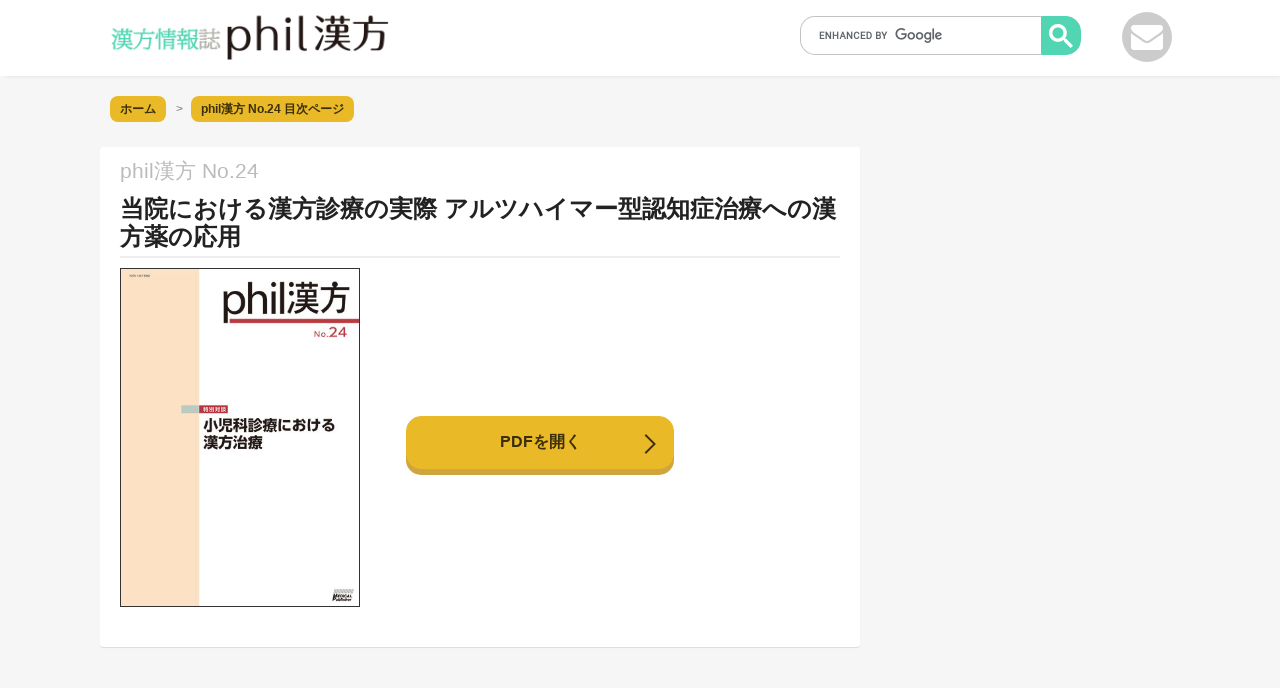

--- FILE ---
content_type: text/html; charset=UTF-8
request_url: https://www.philkampo.com/phil24-09/
body_size: 5180
content:
<!DOCTYPE html>
<html lang="ja" itemscope itemtype="https://schema.org/WebSite">
<head prefix="og: http://ogp.me/ns# fb: http://ogp.me/ns/fb# article: http://ogp.me/ns/article#">
<meta charset="utf-8">

<title>当院における漢方診療の実際 アルツハイマー型認知症治療への漢方薬の応用 | phil漢方</title>

<link rel="canonical" href="https://www.philkampo.com/phil24-09/">
<meta property="fb:app_id" content="121986578472116">
<meta property="og:locale" content="ja_JP">
<meta property="og:site_name" content="phil漢方">
<meta property="og:url" content="https://www.philkampo.com/phil24-09/">
<meta property="og:title" content="当院における漢方診療の実際 アルツハイマー型認知症治療への漢方薬の応用">
<meta property="og:description" content="">
<meta property="og:type" content="article">
<meta property="article:section" content="phil漢方">
<meta property="og:image" content="https://www.philkampo.com/wordpress/wp-content/uploads/ogp/phil24-ogp-image.jpg">
<meta name="twitter:card" content="summary_large_image">
<meta name="twitter:title" content="当院における漢方診療の実際 アルツハイマー型認知症治療への漢方薬の応用">
<meta name="twitter:description" content="">

  
<meta name="viewport" content="width=device-width,initial-scale=1.0">
<meta name="copyright" content="© phil漢方">
<meta name="format-detection" content="telephone=no">



<link rel="alternate" type="application/rss+xml" title="phil漢方 RSS Feed" href="https://www.philkampo.com/feed/">
<link rel="pingback" href="https://www.philkampo.com/wordpress/xmlrpc.php">
<link rel="apple-touch-icon-precomposed" href="https://www.philkampo.com/wordpress/wp-content/themes/philkampo-111/images/apple-touch-icon-precomposed.png">
<link rel="shortcut icon" href="https://www.philkampo.com/favicon.ico">
<script src="//ajax.googleapis.com/ajax/libs/jquery/2.2.4/jquery.min.js"></script>
<script src="https://www.philkampo.com/wordpress/wp-content/themes/philkampo-111/js/jquery.easing.1.3.js"></script>
<script src="https://www.philkampo.com/wordpress/wp-content/themes/philkampo-111/js/jquery.smoothScroll.js"></script>
<script src="https://www.philkampo.com/wordpress/wp-content/themes/philkampo-111/js/hashchange.js"></script>
<script src="https://www.philkampo.com/wordpress/wp-content/themes/philkampo-111/js/common.js"></script>
<meta name='robots' content='max-image-preview:large' />
	<style>img:is([sizes="auto" i], [sizes^="auto," i]) { contain-intrinsic-size: 3000px 1500px }</style>
	<link rel='stylesheet' id='wp-block-library-css' href='https://www.philkampo.com/wordpress/wp-includes/css/dist/block-library/style.min.css?ver=6.8.3' type='text/css' media='all' />
<style id='classic-theme-styles-inline-css' type='text/css'>
/*! This file is auto-generated */
.wp-block-button__link{color:#fff;background-color:#32373c;border-radius:9999px;box-shadow:none;text-decoration:none;padding:calc(.667em + 2px) calc(1.333em + 2px);font-size:1.125em}.wp-block-file__button{background:#32373c;color:#fff;text-decoration:none}
</style>
<link rel='stylesheet' id='wp-components-css' href='https://www.philkampo.com/wordpress/wp-includes/css/dist/components/style.min.css?ver=6.8.3' type='text/css' media='all' />
<link rel='stylesheet' id='wp-preferences-css' href='https://www.philkampo.com/wordpress/wp-includes/css/dist/preferences/style.min.css?ver=6.8.3' type='text/css' media='all' />
<link rel='stylesheet' id='wp-block-editor-css' href='https://www.philkampo.com/wordpress/wp-includes/css/dist/block-editor/style.min.css?ver=6.8.3' type='text/css' media='all' />
<link rel='stylesheet' id='popup-maker-block-library-style-css' href='https://www.philkampo.com/wordpress/wp-content/plugins/popup-maker/dist/packages/block-library-style.css?ver=dbea705cfafe089d65f1' type='text/css' media='all' />
<style id='global-styles-inline-css' type='text/css'>
:root{--wp--preset--aspect-ratio--square: 1;--wp--preset--aspect-ratio--4-3: 4/3;--wp--preset--aspect-ratio--3-4: 3/4;--wp--preset--aspect-ratio--3-2: 3/2;--wp--preset--aspect-ratio--2-3: 2/3;--wp--preset--aspect-ratio--16-9: 16/9;--wp--preset--aspect-ratio--9-16: 9/16;--wp--preset--color--black: #000000;--wp--preset--color--cyan-bluish-gray: #abb8c3;--wp--preset--color--white: #ffffff;--wp--preset--color--pale-pink: #f78da7;--wp--preset--color--vivid-red: #cf2e2e;--wp--preset--color--luminous-vivid-orange: #ff6900;--wp--preset--color--luminous-vivid-amber: #fcb900;--wp--preset--color--light-green-cyan: #7bdcb5;--wp--preset--color--vivid-green-cyan: #00d084;--wp--preset--color--pale-cyan-blue: #8ed1fc;--wp--preset--color--vivid-cyan-blue: #0693e3;--wp--preset--color--vivid-purple: #9b51e0;--wp--preset--gradient--vivid-cyan-blue-to-vivid-purple: linear-gradient(135deg,rgba(6,147,227,1) 0%,rgb(155,81,224) 100%);--wp--preset--gradient--light-green-cyan-to-vivid-green-cyan: linear-gradient(135deg,rgb(122,220,180) 0%,rgb(0,208,130) 100%);--wp--preset--gradient--luminous-vivid-amber-to-luminous-vivid-orange: linear-gradient(135deg,rgba(252,185,0,1) 0%,rgba(255,105,0,1) 100%);--wp--preset--gradient--luminous-vivid-orange-to-vivid-red: linear-gradient(135deg,rgba(255,105,0,1) 0%,rgb(207,46,46) 100%);--wp--preset--gradient--very-light-gray-to-cyan-bluish-gray: linear-gradient(135deg,rgb(238,238,238) 0%,rgb(169,184,195) 100%);--wp--preset--gradient--cool-to-warm-spectrum: linear-gradient(135deg,rgb(74,234,220) 0%,rgb(151,120,209) 20%,rgb(207,42,186) 40%,rgb(238,44,130) 60%,rgb(251,105,98) 80%,rgb(254,248,76) 100%);--wp--preset--gradient--blush-light-purple: linear-gradient(135deg,rgb(255,206,236) 0%,rgb(152,150,240) 100%);--wp--preset--gradient--blush-bordeaux: linear-gradient(135deg,rgb(254,205,165) 0%,rgb(254,45,45) 50%,rgb(107,0,62) 100%);--wp--preset--gradient--luminous-dusk: linear-gradient(135deg,rgb(255,203,112) 0%,rgb(199,81,192) 50%,rgb(65,88,208) 100%);--wp--preset--gradient--pale-ocean: linear-gradient(135deg,rgb(255,245,203) 0%,rgb(182,227,212) 50%,rgb(51,167,181) 100%);--wp--preset--gradient--electric-grass: linear-gradient(135deg,rgb(202,248,128) 0%,rgb(113,206,126) 100%);--wp--preset--gradient--midnight: linear-gradient(135deg,rgb(2,3,129) 0%,rgb(40,116,252) 100%);--wp--preset--font-size--small: 13px;--wp--preset--font-size--medium: 20px;--wp--preset--font-size--large: 36px;--wp--preset--font-size--x-large: 42px;--wp--preset--spacing--20: 0.44rem;--wp--preset--spacing--30: 0.67rem;--wp--preset--spacing--40: 1rem;--wp--preset--spacing--50: 1.5rem;--wp--preset--spacing--60: 2.25rem;--wp--preset--spacing--70: 3.38rem;--wp--preset--spacing--80: 5.06rem;--wp--preset--shadow--natural: 6px 6px 9px rgba(0, 0, 0, 0.2);--wp--preset--shadow--deep: 12px 12px 50px rgba(0, 0, 0, 0.4);--wp--preset--shadow--sharp: 6px 6px 0px rgba(0, 0, 0, 0.2);--wp--preset--shadow--outlined: 6px 6px 0px -3px rgba(255, 255, 255, 1), 6px 6px rgba(0, 0, 0, 1);--wp--preset--shadow--crisp: 6px 6px 0px rgba(0, 0, 0, 1);}:where(.is-layout-flex){gap: 0.5em;}:where(.is-layout-grid){gap: 0.5em;}body .is-layout-flex{display: flex;}.is-layout-flex{flex-wrap: wrap;align-items: center;}.is-layout-flex > :is(*, div){margin: 0;}body .is-layout-grid{display: grid;}.is-layout-grid > :is(*, div){margin: 0;}:where(.wp-block-columns.is-layout-flex){gap: 2em;}:where(.wp-block-columns.is-layout-grid){gap: 2em;}:where(.wp-block-post-template.is-layout-flex){gap: 1.25em;}:where(.wp-block-post-template.is-layout-grid){gap: 1.25em;}.has-black-color{color: var(--wp--preset--color--black) !important;}.has-cyan-bluish-gray-color{color: var(--wp--preset--color--cyan-bluish-gray) !important;}.has-white-color{color: var(--wp--preset--color--white) !important;}.has-pale-pink-color{color: var(--wp--preset--color--pale-pink) !important;}.has-vivid-red-color{color: var(--wp--preset--color--vivid-red) !important;}.has-luminous-vivid-orange-color{color: var(--wp--preset--color--luminous-vivid-orange) !important;}.has-luminous-vivid-amber-color{color: var(--wp--preset--color--luminous-vivid-amber) !important;}.has-light-green-cyan-color{color: var(--wp--preset--color--light-green-cyan) !important;}.has-vivid-green-cyan-color{color: var(--wp--preset--color--vivid-green-cyan) !important;}.has-pale-cyan-blue-color{color: var(--wp--preset--color--pale-cyan-blue) !important;}.has-vivid-cyan-blue-color{color: var(--wp--preset--color--vivid-cyan-blue) !important;}.has-vivid-purple-color{color: var(--wp--preset--color--vivid-purple) !important;}.has-black-background-color{background-color: var(--wp--preset--color--black) !important;}.has-cyan-bluish-gray-background-color{background-color: var(--wp--preset--color--cyan-bluish-gray) !important;}.has-white-background-color{background-color: var(--wp--preset--color--white) !important;}.has-pale-pink-background-color{background-color: var(--wp--preset--color--pale-pink) !important;}.has-vivid-red-background-color{background-color: var(--wp--preset--color--vivid-red) !important;}.has-luminous-vivid-orange-background-color{background-color: var(--wp--preset--color--luminous-vivid-orange) !important;}.has-luminous-vivid-amber-background-color{background-color: var(--wp--preset--color--luminous-vivid-amber) !important;}.has-light-green-cyan-background-color{background-color: var(--wp--preset--color--light-green-cyan) !important;}.has-vivid-green-cyan-background-color{background-color: var(--wp--preset--color--vivid-green-cyan) !important;}.has-pale-cyan-blue-background-color{background-color: var(--wp--preset--color--pale-cyan-blue) !important;}.has-vivid-cyan-blue-background-color{background-color: var(--wp--preset--color--vivid-cyan-blue) !important;}.has-vivid-purple-background-color{background-color: var(--wp--preset--color--vivid-purple) !important;}.has-black-border-color{border-color: var(--wp--preset--color--black) !important;}.has-cyan-bluish-gray-border-color{border-color: var(--wp--preset--color--cyan-bluish-gray) !important;}.has-white-border-color{border-color: var(--wp--preset--color--white) !important;}.has-pale-pink-border-color{border-color: var(--wp--preset--color--pale-pink) !important;}.has-vivid-red-border-color{border-color: var(--wp--preset--color--vivid-red) !important;}.has-luminous-vivid-orange-border-color{border-color: var(--wp--preset--color--luminous-vivid-orange) !important;}.has-luminous-vivid-amber-border-color{border-color: var(--wp--preset--color--luminous-vivid-amber) !important;}.has-light-green-cyan-border-color{border-color: var(--wp--preset--color--light-green-cyan) !important;}.has-vivid-green-cyan-border-color{border-color: var(--wp--preset--color--vivid-green-cyan) !important;}.has-pale-cyan-blue-border-color{border-color: var(--wp--preset--color--pale-cyan-blue) !important;}.has-vivid-cyan-blue-border-color{border-color: var(--wp--preset--color--vivid-cyan-blue) !important;}.has-vivid-purple-border-color{border-color: var(--wp--preset--color--vivid-purple) !important;}.has-vivid-cyan-blue-to-vivid-purple-gradient-background{background: var(--wp--preset--gradient--vivid-cyan-blue-to-vivid-purple) !important;}.has-light-green-cyan-to-vivid-green-cyan-gradient-background{background: var(--wp--preset--gradient--light-green-cyan-to-vivid-green-cyan) !important;}.has-luminous-vivid-amber-to-luminous-vivid-orange-gradient-background{background: var(--wp--preset--gradient--luminous-vivid-amber-to-luminous-vivid-orange) !important;}.has-luminous-vivid-orange-to-vivid-red-gradient-background{background: var(--wp--preset--gradient--luminous-vivid-orange-to-vivid-red) !important;}.has-very-light-gray-to-cyan-bluish-gray-gradient-background{background: var(--wp--preset--gradient--very-light-gray-to-cyan-bluish-gray) !important;}.has-cool-to-warm-spectrum-gradient-background{background: var(--wp--preset--gradient--cool-to-warm-spectrum) !important;}.has-blush-light-purple-gradient-background{background: var(--wp--preset--gradient--blush-light-purple) !important;}.has-blush-bordeaux-gradient-background{background: var(--wp--preset--gradient--blush-bordeaux) !important;}.has-luminous-dusk-gradient-background{background: var(--wp--preset--gradient--luminous-dusk) !important;}.has-pale-ocean-gradient-background{background: var(--wp--preset--gradient--pale-ocean) !important;}.has-electric-grass-gradient-background{background: var(--wp--preset--gradient--electric-grass) !important;}.has-midnight-gradient-background{background: var(--wp--preset--gradient--midnight) !important;}.has-small-font-size{font-size: var(--wp--preset--font-size--small) !important;}.has-medium-font-size{font-size: var(--wp--preset--font-size--medium) !important;}.has-large-font-size{font-size: var(--wp--preset--font-size--large) !important;}.has-x-large-font-size{font-size: var(--wp--preset--font-size--x-large) !important;}
:where(.wp-block-post-template.is-layout-flex){gap: 1.25em;}:where(.wp-block-post-template.is-layout-grid){gap: 1.25em;}
:where(.wp-block-columns.is-layout-flex){gap: 2em;}:where(.wp-block-columns.is-layout-grid){gap: 2em;}
:root :where(.wp-block-pullquote){font-size: 1.5em;line-height: 1.6;}
</style>
<link rel='stylesheet' id='contact-form-7-css' href='https://www.philkampo.com/wordpress/wp-content/plugins/contact-form-7/includes/css/styles.css?ver=6.1.2' type='text/css' media='all' />
<link rel='stylesheet' id='popup-maker-site-css' href='//www.philkampo.com/wordpress/wp-content/uploads/pum/pum-site-styles.css?generated=1747380968&#038;ver=1.21.4' type='text/css' media='all' />
<script type="text/javascript" src="https://www.philkampo.com/wordpress/wp-includes/js/jquery/jquery.min.js?ver=3.7.1" id="jquery-core-js"></script>
<script type="text/javascript" src="https://www.philkampo.com/wordpress/wp-includes/js/jquery/jquery-migrate.min.js?ver=3.4.1" id="jquery-migrate-js"></script>
<link rel="https://api.w.org/" href="https://www.philkampo.com/wp-json/" /><link rel="alternate" title="JSON" type="application/json" href="https://www.philkampo.com/wp-json/wp/v2/posts/471" /><link rel="alternate" title="oEmbed (JSON)" type="application/json+oembed" href="https://www.philkampo.com/wp-json/oembed/1.0/embed?url=https%3A%2F%2Fwww.philkampo.com%2Fphil24-09%2F" />
<link rel="alternate" title="oEmbed (XML)" type="text/xml+oembed" href="https://www.philkampo.com/wp-json/oembed/1.0/embed?url=https%3A%2F%2Fwww.philkampo.com%2Fphil24-09%2F&#038;format=xml" />
<link rel="stylesheet" href="https://maxcdn.bootstrapcdn.com/font-awesome/4.6.3/css/font-awesome.min.css">
<link rel="stylesheet" href="//fonts.googleapis.com/earlyaccess/notosansjapanese.css">
<link rel="stylesheet" href="https://www.philkampo.com/wordpress/wp-content/themes/philkampo-111/style.css">
<!-- Global site tag (gtag.js) - Google Analytics -->
<script async src="https://www.googletagmanager.com/gtag/js?id=UA-39315805-3"></script>
<script>
  window.dataLayer = window.dataLayer || [];
  function gtag(){dataLayer.push(arguments);}
  gtag('js', new Date());

  gtag('config', 'UA-39315805-3');
</script></head>
<body class="wp-singular post-template-default single single-post postid-471 single-format-standard wp-theme-philkampo-111">
<div id="fb-root"></div>
<script>(function(d, s, id) {
  var js, fjs = d.getElementsByTagName(s)[0];
  if (d.getElementById(id)) return;
  js = d.createElement(s); js.id = id;
  js.src = "//connect.facebook.net/ja_JP/sdk.js#xfbml=1&version=v2.8&appId=121986578472116";
  fjs.parentNode.insertBefore(js, fjs);
}(document, 'script', 'facebook-jssdk'));</script>

<div id="all-contents" class="search-page-change">
<div id="wrapper" class="menu-page-change">

<header class="header" itemscope itemtype="http://schema.org/WPHeader">
  <div class="header-inner">

    <div class="header-banner" role="banner">
      <nav class="header-menu-btn">
        <div class="menu-page-trigger menu-page-current" id="menu-page-btn">
          <img src="https://www.philkampo.com/wordpress/wp-content/themes/philkampo-111/images/menu.png" alt="メニューボタン">
        </div>
      </nav>

          
        <div class="logo"><a href="https://www.philkampo.com/" rel="home" itemprop="url"><span itemprop="name"><img src="https://www.philkampo.com/wordpress/wp-content/themes/philkampo-111/images/logo-pc.png" alt="phil漢方"></span></a></div>
          
    </div><!-- .header-banner -->

    <div class="header-search-box">
      <script>
        (function() {
          var cx = '012994497023500953529:yrnptlvstgq';
          var gcse = document.createElement('script');
          gcse.type = 'text/javascript';
          gcse.async = true;
          gcse.src = 'https://cse.google.com/cse.js?cx=' + cx;
          var s = document.getElementsByTagName('script')[0];
          s.parentNode.insertBefore(gcse, s);
        })();
      </script>
      <gcse:search></gcse:search>
    </div><!-- .header-search-box -->
    
    <div class="header-mail-btn">
      <a href="https://www.philkampo.com/contact/"><i class="fa fa-2x fa-envelope" aria-hidden="true"></i></a>
    </div>
    
  </div><!-- .header-inner -->
<!--
  <nav class="header-nav">
    <ul id="header-nav-menu">
      <li class="header-nav-box"><a href="https://www.philkampo.com/about/" class="main-nav">phil漢方とは</a></li>
      <li class="header-nav-box"><a href="https://www.philkampo.com/contact/" class="main-nav">お問い合わせ</a></li>
    </ul>
  </nav>
-->
</header>

  <nav class="breadcrumbs-frame" itemscope itemtype="http://data-vocabulary.org/Breadcrumb">
    <div class="breadcrumbs-box">
      <a href="https://www.philkampo.com/" itemprop="url"><div class="breadcrumbs-item"><span itemprop="title">ホーム</span></div></a>
      <a href="https://www.philkampo.com/number/phil24/" itemprop="url"><div class="breadcrumbs-item"><span itemprop="title">phil漢方 No.24</span> 目次ページ</div></a>    </div>
  </nav>


<div class="single-container">
  <main class="single-main-content" id="main" role="main">
    <article class="entry-frame">

    
      <header class="entry-header">
        <div class="kampo-book-title">phil漢方 No.24</div>        <h1 class="entry-title">当院における漢方診療の実際 アルツハイマー型認知症治療への漢方薬の応用</h1>
        <!--
        <div class="entry-header-meta">
          <div class="entry-date-box">
            <span class="entry-date">公開日：<time class="entry-date-published" itemprop="dateCreated datePublished" datetime="2018-03-04T15:23:18+09:00">2018/03/04</time></span>
                      </div>
        </div>
        -->
      </header>

      <div class="entry-content" itemprop="articleBody">

        <div class="kampo-body">
          <div class="kampo-eyecatch">
            <img src="https://www.philkampo.com/wordpress/wp-content/uploads/thumb/phil24-01-thumbnail.jpg">

<!--
            <div class="kampo-eyecatch-text"><a href="https://www.philkampo.com/pdf/phil24/phil24-01.pdf" target="_blank">表紙を拡大する</a></div>
-->
          </div>
<!--
          -->
                <div class="kampo-pdf-btn"><a href="https://www.philkampo.com/pdf/phil24/phil24-09.pdf" target="_blank" rel="noopener">PDFを開く</a></div>

        </div>


      </div>

      <footer class="entry-footer">

<!--
<div class="kampo-related"><div class="number-item-title">他のページのPDFを読む</div>
<ul class="number-item-list">

<li class="number-item"><a href="https://www.philkampo.com/number/phil24">phil漢方 No.24目次ページへ戻る</a></li>

<li class="number-item"><a href="https://www.philkampo.com/pdf/phil24/phil24-03<br />
<b>Fatal error</b>:  Uncaught Error: Undefined constant &quot;　&quot; in /home/medicalpub/philkampo.com/public_html/wordpress/wp-content/themes/philkampo-111/single/kampo.php:142
Stack trace:
#0 /home/medicalpub/philkampo.com/public_html/wordpress/wp-content/themes/philkampo-111/single.php(6): include()
#1 /home/medicalpub/philkampo.com/public_html/wordpress/wp-includes/template-loader.php(106): include('/home/medicalpu...')
#2 /home/medicalpub/philkampo.com/public_html/wordpress/wp-blog-header.php(19): require_once('/home/medicalpu...')
#3 /home/medicalpub/philkampo.com/public_html/index.php(17): require('/home/medicalpu...')
#4 {main}
  thrown in <b>/home/medicalpub/philkampo.com/public_html/wordpress/wp-content/themes/philkampo-111/single/kampo.php</b> on line <b>142</b><br />
